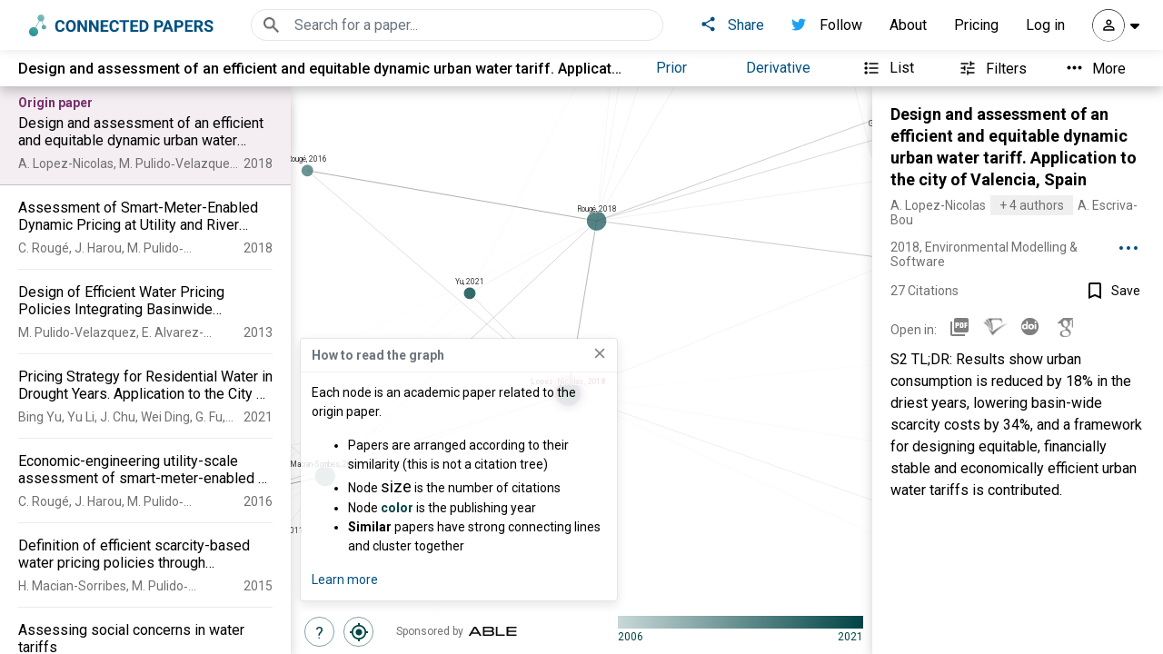

--- FILE ---
content_type: text/html; charset=utf-8
request_url: https://www.connectedpapers.com/api/redirect/doi/10.1016/j.envsoft.2017.12.018
body_size: 1255
content:
<!doctype html>
<html lang="en">
  <head>
    <meta charset="utf-8" />
    <meta http-equiv="X-UA-Compatible" content="IE=edge" />
    <meta name="viewport" content="width=device-width,initial-scale=1.0" />
    <meta
      name="title"
      content="Connected Papers | Find and explore academic papers"
    />
    <meta
      name="description"
      content="Connected Papers is a visual tool to help researchers and applied scientists find academic papers relevant to their field of work."
    />
    <meta
      property="og:image"
      content="https://www.connectedpapers.com/share-preview-img.png"
    />
    <meta
      property="og:title"
      content="Connected Papers | Find and explore academic papers"
    />
    <meta
      property="og:description"
      content="A unique, visual tool to help researchers and applied scientists find and explore papers relevant to their field of work."
    />
    <meta property="og:type" content="website" />
    <link rel="icon" href="/favicon.ico" />
    <link rel="preconnect" href="https://fonts.googleapis.com" />
    <link rel="preconnect" href="https://fonts.gstatic.com" crossorigin />
    <link
      href="https://fonts.googleapis.com/css2?family=Roboto:wght@100;300;400;500;700;900&display=swap"
      rel="stylesheet"
    />
    <!--    <link rel="preload" href="/backhpa-addr.json" as="fetch" crossorigin="anonymous">-->
    <!--    <link rel="preload" href="/config.json" as="fetch" crossorigin="anonymous">-->
    <!--    <link rel="preload" href="/rest-addr.json" as="fetch" crossorigin="anonymous">-->
    <!--    <link rel="preload" href="/adb2c-config.json" as="fetch" crossorigin="anonymous">-->
    <title>Connected Papers | Find and explore academic papers</title>

    <!-- Facebook Pixel Code
      <script>
        !function(f,b,e,v,n,t,s)
        {if(f.fbq)return;n=f.fbq=function(){n.callMethod?
        n.callMethod.apply(n,arguments):n.queue.push(arguments)};
        if(!f._fbq)f._fbq=n;n.push=n;n.loaded=!0;n.version='2.0';
        n.queue=[];t=b.createElement(e);t.async=!0;
        t.src=v;s=b.getElementsByTagName(e)[0];
        s.parentNode.insertBefore(t,s)}(window, document,'script',
        'https://connect.facebook.net/en_US/fbevents.js');
        fbq('init', '559937878730110');
        fbq('track', 'PageView');
      </script>
      <noscript><img height="1" width="1" style="display:none"
        src="https://www.facebook.com/tr?id=559937878730110&ev=PageView&noscript=1"
      /></noscript>
      <meta name="facebook-domain-verification" content="hql12alpsvdri95vavqwbml5b82p10" />
      End Facebook Pixel Code -->
    <script type="module" crossorigin src="/assets/index-Cuv4NTYQ.js"></script>
    <link rel="stylesheet" crossorigin href="/assets/index-CArc1q2Z.css">
  </head>
  <body>
    <noscript>
      <strong
        >We're sorry but Connected Papers doesn't work properly without
        JavaScript enabled. Please enable it to continue.</strong
      >
    </noscript>
    <div id="app"></div>
    <!-- built files will be auto injected -->
    <!-- LinkedIn Insight Tag Code
    <script type="text/javascript">
      _linkedin_partner_id = "3071858";
      window._linkedin_data_partner_ids = window._linkedin_data_partner_ids || [];
      window._linkedin_data_partner_ids.push(_linkedin_partner_id);
      </script><script type="text/javascript">
      (function(){var s = document.getElementsByTagName("script")[0];
      var b = document.createElement("script");
      b.type = "text/javascript";b.async = true;
      b.src = "https://snap.licdn.com/li.lms-analytics/insight.min.js";
      s.parentNode.insertBefore(b, s);})();
    </script>
    <noscript>
      <img height="1" width="1" style="display:none;" alt="" src="https://px.ads.linkedin.com/collect/?pid=3071858&fmt=gif" />
    </noscript>
     End of LinkedIn Insight Tag Code -->
  </body>
</html>


--- FILE ---
content_type: text/html; charset=utf-8
request_url: https://rest.prod.connectedpapers.com/graph_no_build/ae05a250881ec383a93d3e0d0914f8ad8d252813
body_size: 49666
content:
CPGR   �  x��}�o�F��BȞ�[�oV��c+�sqⵜ�fF����t75�n)�a��{���٤ܔ��n��ĖH�׫�~���|�-s[}�M��26��8I��Xf9�qk�W�ɓ�
��.r��鯜E_e���P��x̉��������~���+�WR�|��᙭�X��2����?Y�6�W�yu^bZ'"���^z��^�E^��@c�Ů͇��˔J�9���^~~mvk[Eo����ql��yMh�1�{��e�ٕ���x�h�H*�;qQe���,��W�w�b�v�|a��j�m���U���}T��'�]�������?�ޤk����"����3{���fW�V����ͺ�̾(�Ѿ���6ʊ�=~�/fm�Ya΢�Sl����,`��۪���eu�?��nE����?���,�s������_��Ů��ͺy
Wx��~ݭ��\��7�7��ⰵ����vi���W��5�sá�B5�����p�n��	}M��i�	�`��f����%QKǍwk����)���^۫�_��r��3;�����nk�?�3
/-��K����_���?Jb���ks�.$P�Z.�WyY���<�mi��|p	����.a�񹛍���獹z��BUB$�@E�c����u���k�����}�{6��۟^�ka:�y�w�^��#�z���/~yy�t�;������*�_n��Y���o���E�^�HX_���a���꺼�
�S67�B�*�����<J�#�|[G�����>B��΢uygwx�������mTef�(;++ ^g��3����������]��;��7w�,Z[��a���*��-��~�^��V������H��Xni}����XO�?��y���:\����Mw&�ˋ�-<uݘ�{9�k����{��W�k��
~��+�ë����H_)\A��q�K���__��&�����5���Rwww��n�Ϋʮ������ܝ����mW���Tw��l��RJ��T̈��ІO1Fi��G%�� ܡ��tr�����c�I�R,)��@�����gcKD�cB@N
��;lR�{_�޷�_�'��IjW��iNi.�1Mr��b�dk���8��>�B�O2�?8eBI��o�ѷ ���2Z��"t;~(W��}��۽������}�+5�E�Z�|�wW�����n����	$��a�Y�,܈�:ʋ�����	�������Zw�N��A�4�rL��(��.E�ю���rP.(��?./������W��A��zZ�Z�X�$k��{k ئgБl5�����׮l���6����4���� @0w�,��2h|m�|u|�X���.30U$�ȴȯ����s�Sb)�� �A�A4��"�����II����"s��H��KP3����V��11ϑX�z��Z3�T�(I/�	'D$D[Er�+���"3+��P�)�H&a0+@�㊘H�5�҄ƩI47p�R"�j�9�f�,%^Δ�	��x[��.��ˬ�P�� -x�7]C��LL�8�ןf&�E$�I&�f+� s�	�*5i�ki�NEGĝ�J_�Q�a�	!S2��  r3ї[����H2ze�r�.^��b�m��aW�ꋽ���gkf��i]n�ʁ|�6[���;Pc����p/^�@{p��9���=����o�Fo��.A#���~���/��p��@1��8��iO8R2*?Aū��o�eVn�)ܐ�E|N�9;'��sx��o���u��I��X_˼�s5i��U����X�@����ғ1�_�J�E�ݤ�� ĨNN����%�Vf���lg��j��r�	D	�A�h��:�@lB� "��۞�  �|$���h��b����ʑݟ����`�xX�[[�v�G�G�e�
�[�H�ݝE�塲 9r�w7��熏�k��Y��E(�@�M�X鵱�}xWH�k���!���`kA�ڠ(���^]���:Z�,��`%�L�,�~�
�7����y	,���Tl�����v&�0~��
$1r����m���Y�'����x���6:���A��;��~W^٭E�h!��WG�]���0���}|��Q���ڵ���נ�"���}�}������׵���{u���.Kx�	���Yx�m�)�x�E�t8����f�8�fbN����#����v��e}�0�Z	�Eu�����%�m�>��f;�Z�Ut��γ�b�Z�>C� 3�4�=�u{�g~&��+i�8�3Ng�]`�u8�o���촾�+7�Eb/��)\ξ��_�Yu���f��uS���z[�(,i}���V��4�{��n w�XK'��馥���u��;���q�<�? 3I��qa�ad4s _��ؾ��;ҧ��o����+�n���/a���GgX�� N���O
df�������实[x��� ��nn�� y�m�7����ȋ1��$#1��`�R(���$�JYzS��@��3�i�g	�!@�L�\�l�;�V��5K$Ml.a�y��D.�m��U��SK%�u�4���ad�K% d�\p�%T��/@�X2M����jIn
�c&&Ճ��i���4^Y@�
�'a<��t��&�:� t�X��r����0�5u�����[���y�K����=��C�S1@�v&�d�9z~=� t)ዽ��"z����ؠI�����p���������kt�F?��w�N<�������|����K��s�4�{�d�X�l� �(>�©���huP�z ��[r��5 �S��o�]#��4��P#`�9A� 9�4��
��5��E`��G��w ����_��U�O�5P��� �����.}A���'v!sn�1���>	q��@����)�=�pG܀'L�Fڭѿ��(�Z= �A��3�Ε��U����sW��!��;���� ����+\B-O7�w�^��˻Ex�l��v�
����T'N�
������65��(��o��חo�=T��x�Q+'%:������������!�AH�a��^dhT7�&�R0�M��#����n=[	Pb�.�?�خ�*7z�C�7;Y�!��T�@Nw�JP6�?�S?pv��ԃ�}��'ucU8Lݒ��@L@=��Vo�%�����u�Z�f�|=.怟v��Z#|���	l��=�	=:���Σ��W�;nWOa�Zk������r� F�N�x�û�.��$�'A/u>?@�%*?�x�ԙt�%Y �A]m6�a}Ǟٛ}�Ǵ������˽�w:��^�.{�V��HPk�Q��8������1��>ُ�8���1�ݽQr����pd�׶<t���������U:�Tx�ڗ77�O�F�dbnn�������; ����zn��b�� ��A���T��DL�!:��;����X��ޠ�~����wD���a���"��z�j�;sS��ծ���ޔ7�u�2�M�a���8��/����<��X����BG"��s�f��թ���	O{�pW��#*#Zͤ�Ϲ�lBz��s��U��B�T� �h�j&t)+@���f�fB�	z���:��L�3��8�Ҙ�&�<�t��D�D�^g��b�r�5���J_3!B�D�XO;���1�ο[F���5ܹr�v`h����Wf�F��F�Ƙ�%��G1ۀ��A����xS�ƃ�6�L|{�	�jD^��F�_5�&q� ]G��ԔHy��5F=�%I������kh�u�������PwHO���}������#� �8�hI�ܓ	̭���]/F���;�[�����|_�k����� )9��� OJC)r�AB�3.ߙ�.������(p��H���]��읉�1�W(s �^cr�(qvަ�Ndf����w�8^�|�A]����!����"�C�5�ˍ)\������W���ם��i�f;��X	
$o��h]�
�����Tط���kE%�;O��_�{|�nn��A�x��IS����
Z�~�L�<>�H"��U. 9�l`�?6����R@)G�F1�*�Buc3�J��xS`���`��@��Uغ�벱n"��x��>w,��[d�0�� ��Yf�
�h�f炀����}���x<Lk&�N�S�w��=�O#��oy �?��: g:�1�{�V�nزD��$!p��������jL��,�_ݪ���u�8j�n��u.P��U5�ǰ���C�]���9�[�T�d�\\��)��<�_���~�4
?X;�.��P��u�yܖ�G��gp�LD�����\`�$�	�U@��T�`8}D:y��I/�{*V��P�t�� k��H��	�P |Z��	�.&	��~$>"�֬ ]�v��g��J��I��4]�<��*�]�t�+C�S%1��$-�}��d�Pޗ�xNbM��gkS�?Dπ�v ��8K���2�܉��N]��B����p$�^}��n`�h��$�z�<�j��Z�� ���E"���cu^!�Ҁ0���Y���J�G���L��S�� ���'`,���0֜;1��'0DՅ���3�6�)	�	�R7Q�Mj�}Y�\J��f�t�S�aԃ�B2�\�D�.Vb���X��hX7���C'���hY��I��1̜r��LJ5ѱ�Xe��$�:�N~e���Dű��<�SR�g�=I2t�=��;��5t�ű�4���@)6ׇ��z�V��藮����r����ѯ>:��[���E����b�!̷� �جm?�[�ipH-�)����nk��G�9at��s�\�!7���ɳ��OX��������|/=} ��.�D����������&ӄ�7��:�`�4r��g]���i�Ƹ<cM���q���я�v!�� i��~N0Wz�v{K��T� �]��Q����Au��E����N���O.=��YP���:��.\���8�냁Ъ�}�C���k�����n��*��M�٫����5��7�^�tV��j�-�������E�:�����e�Uۏ��;��r<����L�g�����N�j��W��������)�6�7h&p�hP���8ߘO	��sB±��;�q��hu��Ա�!���z�~D�_e�,�M�ab���*l�k+�#�M.���D����Q��2�M�dd��8�o��1���>�Jp�:�#7�h�E$�~Zoo�03t��0�m�:M.;XL����k�§< u=y�݋�~���K�g�2<�3��HQM5�%5&�R9���XH��2N^�(�$����WD��- ���p.: 4!�� 8�q��t1A��)T�rjW�M�L�!���� �U�l�d�G�J*頺�_j���dr?#	��%��-�HPG�N`_��I��a��`�T��������Gy5�2&�@2��"��i�8��4'�u�i_��mV�5Z�2�B�";T���[�}�n�s���'Dc��Z8��Q���!�mϢ/���ѥ�aj�izD�:Aplr������������s�k%$����}�EsӃ��|O�_(����t{4�z��	�F�|{�ZlT�����p�Yg��FX��o�#> �6�N�q�n�|��&�Ф������:Q
A��yD-�]d����۔���`��p^S�}l����YAVޡ�6�����ت��x�U���^xߖ����9sȚ(��K���:��v���c�e�QP5j�?J˼�	>���H7U����Ժ��M��)�-�֮���gQ^�m= �b���
��Ꝣ��;�P�mZ��ôE�p�	#�1<_sAd0<l���b`�d�����`Jgz5�MA��wUl�.��9?�{Ȓ�}<���j���Ft�ńP��lmk�ZM��������U��S;������ut�xq�Pf}�������m�U��w>��������P��nx=Q��ZF���Z̑`���u^�3�o討�Gũ:�z��1 �Q6&���ZW��G���Xr`0�=˳�%�ǆ~j�Nu�q��XG����6�u�i�lBF��Т5|�W
})��|����N����6��"�eax�jØ* �.������w�e�:�md����}�o��=����#�_gM_k�O��ع���֧���2�k}���EMM�Pg?��U��[���}��N]�O#����!�;��o����ܗ��/�˥��&D���cc'��	�� �Ĉ�����.l�g+t��\���1�E��apz"�������KM�F� }�0b�;�|Ʉ֌�3�H\��K�h�(%A�I����9�u�2Z]d��{�W<t:��,�B¢�{/_��_�7��x�ѧ@c��L����s�Ā�X�[�b�w�1��3��*9�7����<Ǌ9}���bh�]#��z]�������7��>,��%�> ���?�{��a'):�ͨ=����-�>�P�߽ؑY��p��A��*Y��R�1��|_eK���y4:T3�҄�"�ǖ�Y��XS!al�	=���'!ײi��,���������ĵ5.R�k��]�%Dnm��4q�A�ѹ5�
x�ㆆ�ɫ7�<�͗>h s!`p���U'���`w=�u$l��L��~��5~��W�P�0 *�	8�z\����˭K6��"�ӆ�	���8�|O�tM���ۻ�n�t�����M�E��~����]����X��Y��h��&pۛ�ۮ���>O �ko�k�'o�w��)��lQ|��:����I����lВAp.�����I@�o�8<ZC���>s�u���s ���):hlu�Z�y���!��E�[}kj����@i6?x��6����eL4����a`���X��p�L8]��/L@±��/�a�X��;Ib�  �h���K�9�3��ct)(aTi�	�c���J"$� e�Vj�ˌ%�f¦�$���Me��|�+}�G���b��,ӒPXI?Xk�h��F/vf����Q_��ԗ�Y�u���E���u��]}��<�J<Z��n��*�������߿�9:+�t
ʄ�f��������_tl�sH�y�	�!�菉��3��8)�P�δ��ϝd#$����d���'�2��9�p�%6'��+�����c��,���`	��Xq��C5_JA�<A�Þs��,kM$���d�#$/�3����:X�Δ�1�B�k��,���ÑN~e��j|BO��B�� ��ǚ~w@g�+��2�!� ��ćo�g]����T>=�c>)��8�_����[>�m#��"ǱV�e�;�`ҋ^�όkY:�H<���ZV�0���_+W�_8�F����"ݑ�P2��ԧ��9s��a:��	�*&�n�k��>��z�tG-k��U��&7?!l	�/�� ����'�������|��ٔ��lFS�����JME�c����Ʃ�xv��������`�S9Y����θ��o��}��΀��$�&\�Miϗћ��{��p��zc&�� Ī�[�3�{i���ՠ�T
*��5����GW�_|o�O}����E�Cu��X�{W%�V�H�S����7�N�p>j��ބ���̕��2�
9��$OU(�%��E�7��ou9�ȸ]kWM�_�VE�<棳.̈�j
2�a��w={C�#	ﭫ���d=�S8���YT�L���������o�>��y���a��G���)�]�^Va�"��8?.�k�{	}��n_���2w���+m�N��4�Ԟ��~_�ۺ�7΂�͑~���%g�ry�pK�M���m�������P��N��m'�,�`�Bh�����c]}�����5f���Z�N{Rp�ם����A�3��p��r�{�\0ۮ�lЉ�����x{պ�mN�V��wmVvJ��wB�$�����*���3�ä����n�.0-1��]�/��k�a�Dp�rg]2l�Y!e�Z�wޤ.{ɦ.R���$�M
o�an�$7|�Y�Wf\F�-��8��P�?Cץ_}08m;n����Յ��8ou#_�m�ꀹ��Ed�޸�[�c͡6���r���dp)}[�:%�%��(`�.�&47pCͶo��h�њ�a�_,TL��5)h��3\�+�2=I�ƒ��i
rc%hfS"�,� �tjh�q���@��:u���a1�5P�j2Y
*]� X��b�$A�
I�	���I�3���U�R��+#W�U��<�Bc%=�XcRj�W�2u'���j��1g�͖4�U _=�u	7��pSw�
t��5�[Ξ��m�+�U���8N�t?"��2z��>��>��k�i@�Q>��~���Fs� u�pu�ɰ	�B&jPq��wW�a��㰤?���=��r7m�)\�Z���V>�qbe��o�ߕgX����(CzOQq�����v_B/�����k�ѥOa��M������H�%�?v�q���X��%0��q��޹����`ڌ��2{ph5Ҟg�E��ɧ��s�6&-� ��%dA<���Y������Xa��7Oއ�B����j>VBJ��`Q�X�2��h�HbV�"�1�E���M�	��ގ`�um DJ)|��@86��<��?�+�'�����q��]Y�����$�X|���k'��Iڣ�Q���O�M�D�KLY�`��v���)�\����s�[����`�@����)>| �>̊��]L�/^!�^\���y�"i֖@�ޘ�Ax7�8�uJ�}JL���Ɯ��*R��藯i��/_S}sTr�q>&c�}F�i�C�C��@`��V͎�\�Ӣ��d� ��KYd\�c���5"-�,2ɰ�T=�*��TxC0t�7������0oC�%&W����j*�����tbn�<u\IQG.[o����M�e��t���p��9;<V�t(�QG�F]JO�<�.�$7��$�������=�lIA+�
��j%�'Kz��K�	����02[��d;�W�+��җ%B����1���ͤ̒U���ɯ���(����"@!3�ߙ#������( �e����{WW��u[��r��!��M��Ck�s�h��O a��wlt�a㿠-����g�(Δ!���hmjT��N�B8qj~�0>t�%ؤK-8r_��w��c7�Y���[��ó�W���'�p̺"#�N��a/��(Ks�6�!�.���D�^��'�nT���PZ
L>���"QK
p*�P�w&�c�H,tn>l#pol\��
�t�'֚�h��tMnV��~'�_ǐ��iF�w��-��C>���T�~Ӆ��&rz����>��oM��W`���<���ke�A'��P��T��̨���{3����0%�7:LHr�+sH���p�>�b�}�@�=ҥJ@��oWj���AgԶ�Y=��ɂ��<�j���̇ ��b��-Pn�ֈ\����XFW�������Qgu��ś��'�_?�M���b������6.s�����W,���p�� �\HmXz��e~�T�h+O�W��*�r����4������¤a��_GOZ�c�|�?����[礪�Ϯ�����Yd���w�:��:T����I?��S)�>M.�}pֻ�:;s�WtTb�7������{�.�O�z�u]ڛ�������ǝ
-����,�>�{S����0�:���6�E�����9z�������\��������l�Š*��V��A���~�J������6&�gmVC�}Dg��r�w�0�g熃R�8iW�sY�z��W�(sn��6�+�.���{�k[i�Q4�[�\m�Ț\2�� eb�v��� %W[_$��/�.I�׭�a����t]�^i�T��~h<��HlS��`xA�j|�v��b��!�9���ާ���M�n��Ju4}���[bZk��z��d�@�w�4\C2��g5W�� �o˻�ͯ�8u]�B�K���C�M��p�G��Kq^*�<`�S�)l�O���<"t����'�����g��1Q��O�=��1��O���.n�}(5D��S�y9��8Q �b�wq)���1�P�#Hb���Z�O�Z5@{��$F�B�e"c�@Ѐ����K�ؔe�(jCk��'F�\$R���׫^g�_�-�XR1ݶA������g���+���K��)��:H^���F��
����/Kt��6C�Ov:����/�B:���A'�c�9ӊ�4�{���5��������l��<��(Hs�k�O]�`F��/R�XȯӅ����x��gj���g!���ρ�����w��?QR����OwK�d��4�|�r�N�o��o����g�sl����&5��N#}.��s�a�h�hD(\�rw_�9�aR/���Q�k���6��S��(���M!�_���\������&T�_z�B�8��ͦQYw�b��O�v=�2 W�H�λn�!��k���h�c��y5�4�L��o�~��ST���g��3��Bt, �5����^��;�݋�z��������ˆFmͥ�^M����լ���{Wv�մv�H�W��E�v�`]9e�2����b�"����%�Q��W�s���|@s�2k�S
�R߭��v��@��e�������&v������
�n2�ta}�t:�?;Y�Q��]h;�46v��鮰�M�;K�Օ�t��;s�Wx 6Í�o��4Z�FƉH�س���pO���# �q����ȱLCl��9�k,k�5h��M$U\1@�	��+��4��S�ֵ��c,AҶ�e��0q��V�ĆӜJ����2sN~��n�TT��e�y9N�V�a	��w_�l�-����`��J��y�_�}��v��>
�LV��W��y��9�G���f{�0V�⛺Tu8�Y7H<x�Wg���������-�Wz@б�͋+ k2�t�CuX��p�]�h�r���~	��PQ��\�	v�ˬ}|	��E����!҄�_ 5��>\���__���'̚��S��.= 2�bX��4�g"��f����@�P�!?�.�eԛU^t�n��� _躃Br�F��S
h �M/���m��"Cn[���)3�\\��@�up�mv�-��n�r��8C����x���ˋq(��r_��Ҹ�}��"W{ָ���V��z�ǶP{�<��rk��%�����/�|��ivNs �s\c D&ڼ�k�E& H��b$�B��?<�̗�~�F�'�,�(G��ë:P�/1D���p�%��})��'������*�ޫ�'$Q�Z-�l`��wU�6�����=�.�:W�]�aob_;�-'���j!M�p_��tX�+m6�;,��MZ�����Br�FEǝ��ؾx��O���(��m���Ph  �XϳNu�:S3�������Kb1{$/g]֑�)6 ��11Ss&7&�i+&�ű���˚�������?�dSN�X La9V�+�ĕ�4h�(�$�<��1ר�����l��s�<��Ԉ<�`�l�un�t��#]���0x���N~���>���h+���쇖���!o�D�p����Z�����U�l���Y�����!�H��uM��7p����p�����w:�< �Z��s��+�ܝߚ��ͽ��v	͔Oru��$I����a��^����c,p�����IMI2OXt�:�B�#'�k�	�t+LD\�| +f���슩�Z���LnԔ�p�0Jy�yuZNj�p
 ]ИS�O%/��QM&3�:�Y��I��'"�5@�=�	C�M8(_��"�5��pa�X��2�2)In���+BWF���W��p9���.A��O��>1<��Nx��y�Ϩ�1j�*(�������O��]�"!���m����'b_�v�/�!��]�݆N��ڙ���1��|�YW?�ˇ2�N�'����}jA50pq+��� ߖ83JfW|��0η3j��q��Ù��(�wֵ9��*�b����0_��b��,�dm�+�Oԓa���Ja����yZ����f��l��ưlB�;������D�!�)����G�VA=���i&Q���g]_��f�.~�v���|a�
\�U��������r]���䠪o�U�涾i����˛N�c߰�.��Y�[��{�L^n������?�[߹�U�A�dfn�Ü���9�|�٦�=�N
��g���_xw�u���ڬ�	��}�kL�ʱ����0z�tmwz�����hJ��m�u�u^��m[lW�������:CK���ߩ6�W����4�H�ӽ
��>0T�-���P�%��j���{7�߄Q�1b�g���z���ul2�����w�֡T��V��u=�К�
C��.���wn�=�M,���:���.�N`4�#��6����&������Ы�E�C߯��ݧv��Gϸ���"�WuS.�1�#�}Zl�����#�q�w�=�ٖ�9,u�0%6�X�$�?w�/%z�G�DY,�����`t�\&h�H( � 7F�2�԰��kM�ѝ�L�T�(��,8��i;�pZi��3�&O~e &%F8(:Y����X�/�zS��0����7��o�������w���7ѥ}���K����7o���^��կ�"+^?��{�zb�N�Y촣m��V�+Ph�`�����h�a�I)��hjD'� Zt�w�D�T��RbY)27��� �|nPl��Ç���3�j#�ilט��6i	�3e�5�����D�������c���։Ng�{7!���~,�7�m�+��@���Ό��T(��hp�*ZW������٤f}��#Lp����a��b��f�������;L>�pv�Ň��$����i=���������/��X\<���vQ���3ؚ�W������<����_\}&J�⻋oq�qx.;��M7ʢ�0�0�����v�+���i��M��U
�t��ܺ]��Y=����'c��ݠ�I������gt���m�zp<{�����ꂐm󎶝9L�M���.������_�3�J�i�)��'���U��!�ⳍ���>z��lHg���̬����Uu�:�#�x�iU,�
tp���P���Ss�,�١�*�[�]e�ڛ�Vכ��B�3'`l��ة��r1�u��}�C��]��f�N�vH�Y(;z�P�`�ū��6�m���	�S����C� �B�K�6�r��þ^F?�[�0��SsQ�7v����2���j0�"=�
�&E���G����÷9|z,��k&Ѡ��ҟ��)cy�JF
RbO�D�n�q-����Y�zL�v���3�y)��#��3G���N�Όu�B$\�I��GY���@�����G ������LtA:|Xk �AJ�٭Kk�q(���r٪e�1�o�GK��ԩﳠ��z3ݦ����=-(�4�D��w��KF�>�2�@+Ю����{��֍�����R�xL�#I"s��H��T��a�ǯB#�~��Y��\ڥ���>���ʤy�������� 5�H<sM������{��zp�.�=���X�l^;T�Zc6̐)ص�J(��=��m��e�8>����r��Jֹ��[�˕0��t���v�X���N��+��ѩ���`�µu��(�M�ov���?���Ik����Fw[i7��x^��~+�މ��!��r���,��m��& �x`[�͓�W�Q=m.��80<�dMUm�c�5������Y�����"�2ZՊM�?ý�y�|��?k�3������M�x쀖j�V���Z��Iߎ�7�tg�W�?%���j����2}�a0�VekV;�zxk����A���;Wa`���w9Z��؁�֥���fSu�V.i>�V}\�?׾�@��F�����Y�M{�8�5vB�q�=�Ns=p��(�1���N��>��n'"T��s+sk�BA4J.J��7KxD���>�2Pp%b��d�$|
x�8a1�\bS ����{�t�ѥZ
��$� ��K:=�XFx"l'�%� ]���Q ��Ɛ��ǀ�5���&d)�j���`Y.sQS�Ԋ(�����W����Z'���9�`\:�.l���X��^��j����AM��CwZ�j�$������xF�'d��0��p]w�Ɛe���A���� I������o���p����]�{�P�(J��asZ���ఓ��붿} E����sx��u��r<x�������K!�Y�mNq�A��c��m���2����dO��C�	�1�D�)��O^�1��K�4e�!ä��Sl�A1�AmS�jX$1Z�IjD0ɯ�&�FZ�r��3���d��h��?�\&��n$�ɯ�5���E<x"�g?������% �"����
k�aރ���It��_X�WE�X�i �v��<�w�nGS�K�U��
2mB���|F�	��R����2�F΀����!��:'�S`G/�\ C��,�''�6Ʌ�,|�:��3ꩍ����nl�� �H�������o����LfZ)zo��~z�~�3O��dN �aVICs����5u�|-��f�ü��y�Y���`B��P�����
��W���Ń#��z�I���!��E�(�5���A���J:��U��HG���T#��MI:9��|W��޽��N�~��/�3N���3���p��Z%��0�}cuba�]vM`u[�a�2��bSC�"Z���E��Āy�(�o���/>�+�9�55#���DWת�����#�^-�a�SK���}��K�D���z��6ٛ�d�u{ﶸC�b�=W��ӛ�2߱dJ\-h����l1k�p+u�/����0k�h�\�Sv��$�+b���?p�Θ�w�o���9� �����7��7�����'.��k9���ۢ5�p��\�{�2e�۫b,Qh���?4��X��u�o7����YQ9C�l���4���<NH&!�3U���$@^��N�=y�cF�B�c4#P)y��B&K �B��B%g�(�1�+���L~u֦J)�c+n ���I&WT[J�N� �k%�ɯ'�2�h	��'=Z�\ǜUe�8���v�J�$��[w�A�_/ ��	��'����>�ސ|L�}\)���ݤL��� 6Z;���G5(bu^��"��d�a҄+������A����V�����J.b����Y?ⷚ�5�X��h�s�6Z^ �B9�R�9�R�)���B,��h���鎩�Z�2S*�����c��
�Q#��{-���F�Pq,<0�]=N��$N�U&�b���4Mx�m�S�Z�4��[���W�lP�нd���HM����'��=^�r��������*��O8�Yg��u����ms����&'h�g/��p9K�����|p�/_�x��o�Q��} ��Q��1�\�(���*ZD��c�N�
!߽��6�
>��\2��v��罷z��x�n3�p�����ͷ���R�'�K�<�}]��0�U�U�Z�J
V}�#V?��߯\�V��B8�/����"_m.O9ruì\��-|3��ͺ���|'_���~��[F(�� �v�|��a��R�5*�u�����n���cf�綆������U_�����ds�E�5��ګ���(P�l�_e�|hB)��g6����VU��X==�^~�:�
�62��U�]���(���.�7^`���}agS�_=ퟘY_a���M��]��Ĝ��j|h��ݖp2.��%^=��%�u�u7���Y��&���)c���h��C��'�/���r>s�mlg��V�H ��N@�7<�Ǹ8T��]*G��,)6��~O��,zW,=kLs����|��T�^��`�pq'�s�h�^j2n����ֲ��u)U�Ѕq
��;�b�sC3�����H��ڷW�.L�A���f�u��������MmmDt�\!��j��6̶H�.c	��hl�m�ϝ>5'�䥌�DaɲXS.)�@��H,�F�D��B2"�A,"QR�-�a�g2#�d�Z��ih$u����%4=�۩��:E��L|>�h�����s{�
����N{��MH<y0���A��7�E� �U�3���ڮ�=���>k��Gн��c�F8��Y���uƾ6�6�k/��z���
�v"w��?�������?�K��G��e۫���?^ܺ�?���?�]o��y��༅VctT�����%������.�<��3�Ű>(�����5���G4��)p�$>V$f�cEbJ��Ub�Lm��H���P\��ɳ�,2�R+���e��+HJPC°'�W$�R3E�(6%[�O���P�����L
���4ư���S�A�V)�Ȗ�_��.0?e�NctI �'V<�PU�޻t�����Ы��\�W}����3��ϭr�y�v�����ܬ���خ�������
�꒯�������Yd�������٫�sW��˥�u�c�#?{��#�Ts�|�Nu�ꚚѿD���ށ.0"9�KK���?�*��e��J������?�����.�Ӳ�tSJ�4��ht���ֲnnҋoz��
s��������w���o�${h������ǃP.߾�0�|g�����o���f�t�k��-���~zN�X[����w*;ȩ&��
!���RM̮rM�n����6��9v���|�Ue��Y���q:�إ�����O�ښ�1lMFY{)��8�����j|�l�
�LĶ������_��o�0t$+i��=��~dl�i�7�|I"������,VD\��� 0�Sj{��D��V�F3��4�;yq���	��)�Kwjn�L ��4yͅrXK�%>�+fD� �"Fi(���(�Ae�`���T�:)p�.�:���A�A�}��t�k�M�#4����pЃ.pK,+���s���5]0>��0����;�٫��S�OiL�_X4��|>F��١���}�5�Z��]�[�G���9k��������x��5��?�Ej&Y�F?>�����_؈�9�xp�Sxg�����qn������-0�bA�zwϹ�ǢXL��O׫��m<�B&J�
�)s-�FE�$R�����Aq����}�ns�eU��YXe�R�/�RK�.�B4��ysJR��o�[�/��<c
������+�05�'Iڑ'�2��I8&5%)�� 5�Y�>�{��&z�ޙY�8�:��݊?�~Jė(�pJ��W�n�QR�\p>�#}�w�⏱��?�?��=�{���l]�)����1,_�$�͡�P����ð�G%�͘�h(O�J�DҩD` >\)���p�Gw3���,�Yl��L�"�9��i<+1�b�l9yi���Ü���g <p�`�]�P�:f�<��
��A�x0p�p�J�
&@r�FXoI��^�<3������x�+C�%�1U����M�G���2���`|z�,3�E�1�	2Z�&�ĳ�M��e~�,@9�Q����~p� k�!����͑��_�k��JM|�E_�ø��Pg��\W�⏛50�=��]d�.�*Gz����G���E�=m���;0>y�yk���(��$"� ��ۨ��J-*���F�P���0�fd��z�(,���O'n$Ѓ��~�i�!�#���L���������&�q�"Ȋ��y� ��<�1F�\�b�B��G�Ho@�>O�ά
�YP�:��:H��	��p�m�:}�Mn<���j>X�S��3���	ޛŷF*~O�^�a��n׻��a�𞳻c�[`F���Dk1%�9���Fg_����95GN^ڨ�fB��E	�O:�7
d�������b *� �8�X�k���Y2�sP��db�S{�R-d��m�w��ɯ��7Z%��~�$�#�хx�=��2�hS�Ǒ��M��C�����I\��!m�(���	� X���hTWc2Ǣ���=�����{Q��y��~�Y��p�}��jYl��C��MBUB�ɹ�T��:�"rj�]��3�,(S
[��ҥУ�%�E�-� R��ѹ)w)�~�Əp�&&[#�vz��.-�Pe��f_� ��Z�zn����I��u�"�"��Pd��eV+��r�y��](�㓖]ݸ� ު�6�"0צ�\=�:����s;ɾ�i��w����澲Y�Qg}j؃ԅo,f/_�n�@maCo�{,�����9�0(o��OG)g�)��X��,N=�l@�tuJ��}z��V>?��Ss�~L�8��TZ�HMɦLŚaJ��z,��M!sL�'�mMј��QS� m�M1����ZO�)C�����t��m�N��qNŕ�2�d�X���r���-�!̈́�4����['�203��]<���I�ac ���]��#�~v� ���W!Q��^��}�)]Hz[�k�����oK^��N6S'ǣ�>Svuj���e� ���\+�]�����c��[�q.(J.�{zZ��(�C4R��"��L�=m���I$��̉���5H���k%�	��k?b�>n81�R�4�H&��E���m,�ۥ�B0���	:Ճ��Ku\<y٣L_�ίa,��'�	!*�s,�a��I�.�S8p+>�tE3��$Vp2�b=:��Q�EKskK�D�d�+�v�+g�H�H�Lvo�:exi�#�SY@$�aj���O|����zȍ� �F�2�0'���L_l-�>���2�hd[�M�����pv��|o�e�Jl��ZfÌ���ٶ�֔�;x?&�SЗ�q�"����|�᜹�Be,�@��ZI��%�կ ��a��X�?�l��K;f�j��2cT ���I��c��L*B�k`?:�2�������h-Ϝ�P�kv�?�1��R�fT2���톝r]7PW�n �s�'=����,�`>�E�����b�w��	?����8̡�~�X����W����7^�x��:er��c�K��J�`K�`<��m�l.ܤ�2\�7�����|�ɹ6���N1^ڶ�T����
�i�<����Z���m�x�9we�\+_�/��0�}X�!t��?�;54�"}ץ`��2��r���p]�X3�E�c9�N�����\��ϓ�����,^<%9eWĒ�8B�?>�Y�f��AI���M���$���RHiN��B�'/m��Th��J���$o�%,��A�X4 �dK4bȬb]�`�����bJ��_�b�[�T�Ʉ����hN~e�*�F>i��q"���8/�ѳ*;�wFP5T�-wEU��61�b)�E�8�~N����i_���﷌��b�]�H����/��8TvW�ǉ*\_ ��Y(��pJ;-z-e��|e��8N�s�����Q�I�����"�X�"�C�%���}h
��m�b��(|���m�5�j���S�E�˳o/߾y��mt�Ͱ��U�d�d�N%�~��^m�
4�����>��J�;�/�ֽ}t*4�r���ʛ����uy"p�Ўү���᧳k�!gэK�i���Ќ�.a��a���p=�;�k�=ts}����t�}���S=�N��8[�x����W�����O��O�O]�Z�9�����Z�����P�� �ܱ�%��f6|��w<�Ԯ-lB5kW�9��EY߶��,��P&!Z_��i�d3��u����F��d'8d�?�'�=��@u�d���|��e���Z�&Z������8���}h�%��W��nl��q5�nE�4-?����g6&ABgߕ)j�m;���=����3�i���k���XL�v�3��k5����b�`iV�nsyɗKuĠ�	�t��dI%h�1�g�p�,� d���s���Rh�����ڜ�����ғ_`&L���t����n���|�*��f��'U��\�V},��~y1e��AH���`��g]�C����&�O^�צ-0�q�! �w�B�7W��`��"ˬ*�#C�$�T�V#�x�8��̯��¦���a���k����r�bM�h��K�#{��
�<�|~���,���L���� �K\�f<?��C�]���y4@�����y�؎0�:�1�8o�m�ճ�纑7�VL�
���_b�7�\�Z��蚰/y��
W�c��̰�Y�bP�0,SXn6�[�# tv	ۆ�z���4C!OZ-��%ٜ댈5���=��j��}ҋQs�S�#�N�ﱴ�ô�T��,����PK���
;oS�d�%�*)����^�\d:O�*����Jg�*͹Z�:!D���d�:���W�
vS�Ĺ\>l�r�����ۜ�,&4�H��=a�su0(9��}�~��鰫J�G���'���ݚ�WEj��@+x�c���{ע�#!�Y�e�j� V�cys}s��Y�Q�</�������<�	�l1:G�d����}(�8g��f�(~Z�6A��V+4F�����R�����| (fݤ��C9�iv�6Ir�����@��Yo�v�P9C}zW�E�%RG�n�OÇZe�'Ow��]��}��ҼA
41��+2{�6���B�^_�b�:l�0$�V���;��m�{��B��6��7Mrm�Q��&&/��W͖��}��n;�E{HSֹ���ͅn{u�gf�vh�p{�K9�R؀ڟ�]k7���m{����M��w�
������`�v�G���)��|v�1x���qg,؏��bt]w�;�n���l���H���߈�:e���mB���|��_-�w���� �ܝ��W`��^����&g]ҭ뺇�i&�|�B�^'��(g{���`����b>��>'&�䥌�� |��"nc�[�#�� �Sè��X
�F�.��:� &cJd$��d4��*����ae@,.�(" t�+} ۊ�V�3��`|�P�>��c��W�2�]Y���L4�0�cP�z�!�(Íb]n���0?�xg�����
T?�7���g�q�a�����z� Cn��ڿ���b�u��
��զ�g����Q�.�l���8�#2,����/P�P8+�p
�����{�E�;�aճ��1��jbE�=����.e�tJ$"�s۽�Z�e��"�6��A<��uq�8��yv
�Ⱥbwl�v��	�*���hk;ܚ�}+�����Tc�D�`փ9�[[��ѳ��1���U�*���n+��˽����DGֽļ�������"�!
0Ѣ-���I�JoM��Vx�����5���ku`�k��q bo�C��Za�壛�GT/�ߵ9`,J�[݂��@��X�;���vz֯,q�X��G`.ԛ��(���`���B�i�W:�"���5꾖a�;��C�����bZ��&���`}��m4�Ʃ���U���ӵ)i�<�E��������ug�������#��[�;׫ظ~@���C��E�BGq���pM\��nM� ���AT���* �-�CT9�7�7{�w���y�<������% �0\X]�ӟ��]b�~;l�R��i@k��n����TE��\qK*�9v"�u[��O3/7O}��BD���Nt#o���`��j�<
�=t��	R��G'z踏n�;tS �¥�D��NuTke�s'TC�!0�?a���݃�*��Y��_�۵�:�cq�����U��������!���d�5��q�l����~E�zb��seF1T����}�Up��n`"⯗�_��̝X��k�f��)~��,��cu�vZ��&t�z���}mxh��2��7��%�ui�e��-��\�?�i���[Yӝc~�¸ u;bwhǹݔp�"Ɲ�����w�n61�j�]hk��G��B����A�-h�	>rF�v�+�����`�8�����	g����3PȈ�� (cQZ�S\L������K9V%,�*.���H���TXڌ�ae0���$"��
H~�j"�O2�W)��	�,�dfl*��R�e�`�u��W��r؄X��q�'4����3�Wv=�\��jL1����F�t���E�\����hZ��'�zf5p��qd})�߼�lP��|�	�m��O?5�|�љ�o����`�$�d��������~�r�}�G�C�8�` &
�!g#v3��^��MS: ^��<M1�4E��}y6{q@�� DR6n�I;n���w/B�;�]Xk�	$�M�n�@�VmU�p���Y/�*ԩ�� P�:��50��	�sR��^����X��Fus�w�R5x��W�}h�B-�v�#^�v�����q�&�,;��e����vj���������lwR��F�"����~����\����h.>D�6�{�mt6^�v-t�-F:�y轱�m3ζ�ъ~����V�9�o�6���~����E����U(k�uj5�^]���a>����i�&H��z"���Gz��^������v����T�]�&�ܚ��:��,׽��@��6&s�T�[�rU6.���X��պ��M�i˒��m[`�{n�ub��$h^@%�������1�c�����r-��\��2ļ��劵���6��u(>i���-k0<�ڡ�W�G-�`�E���*�a@� ��+'��Ӷ/��[[ȭ��Xᾷ"�e�N�[�9eƅP����;���K��w�(��A�����Kg�1}�j�i�6���f?L��<�`�k�U���mo��?�����
������J�튫`Ⴃ?l��n�.�W�����wcgk/Vg�:��cQ���]]��T��������عҪ���,��g�P1�Q"ݡs�w��`�]4R?�׿��FE��A�/2���CK�:���������g����q�<��Uӷ7�u��8}���7u z�c�i]�ٞ�꿤����u	
�/�tҢ�8����O�p���8��F_�K��Pӝ��27M?X���=���c��Z,��'�����'/e���),����b���t	?��1����r%�%|�c]%ʥ������Ӂ���7��2��Ԯ$�+N(޹p��I[-VL����c�Ӌ^a���>0���+��ŀ�M��yn)�p6̤�5��I������Ps��˔J�����JS#�8�g+�s���Xnj�j�'|��{z�T�P�H"b   	�ޝ��3	�x���I-��K��Y�;�N�H?�aZ���ǉ�Ul���e��@�"_�Zc�i���Ĥ�	�M�B)�H����İ�L����Z7�v�K�'B`(<�pV2�<�!2q�R3S!���)�;c7��k�bB'�xO2��
�������+n�V����@�yϰ�����m �Q? ���q�v(�J��HT,�Iq��4˵�Q�q1? %q��*��!�pv�I³&��W��Y.s�H�R+��*�(Z��Tb�P�R��shfF�'7 v��
�Z�D"g�4�Ma�!�[��@�F��4	��$�Z3 6%���!(�p� ���(L�a�����#��Ka�J.`K5�r�/pF�6Ƥ�p�M��$�B�s|و�0I�����)�5��������H1[0��ۀ~�b�pA!"r�rE��RY"�>�4�9�w������ e�Ld"\
`p	�?��v!3������4�f	���1�L���O���K16��4S��n��~�����9wX0ea/x�"Fr`L� �V]m+��d
$�� �Ɖ�ͷ�.�+�w��X�ξ�Bgvǚ���4\���S)9\9���v�D)�6���3.�d��g@+�\h�/�L�6>��K1��0P�b�e$�@�Ԝy�D3�w�M�0�����Ƈsw���]c��q6[����8 �$ ��xJ���* .p{�*M�aW���^$α��y�x�l���6� ��	8���ؗI2t44�oT��
���'��c�a{3��͊q?�o3쏄�Π�K`|6��{'���L#�8y,j-t���kp�hS�Bi�Gg��&i&s�r�� ؅W�N�<�4��6�Z��x3�`��*���+#W�U �yT� ��Ą�|@�@�b�u�/���	-PP)��8a<f�/E���pd<尾L&)5E��X����ΑL3U&�H%���h'\��G8O�o� �q_�x D(l'A�:K�K޹����+%R'��,!~Kg��lA1:����Q�2���Nh6[R��ұg�z6#E��`qC:�>:��������	���9����θ[�g�s�,+�h�
���^�e�*P�@�d��H �V2�Ja�8M�k��#�ᤙ��c��A�s/��xs�s����	䡸��\ �VH�fY&g�ߌZ=��ͱ#���3�Wx��sHO3@��r�kg��O�-�T0,-Nfc��Pfl�9~�r59ޜ��!��x�����B�ζ��>�����f2P�
hi�2a� ^�-�g�Ώ	�tPx���������=p3�Y������"�p�Sr�������s��L�xZ�9hdB�G���3'Ǜ��θ�n<J��щ@�6}3mͣ�͸ǳ	�*l$�U<������J���x��p�䘤@��)"�^f����o��r.���A+#hWS����s�G��RD��0�y�A�
��9��W��4ܝ���:�P��7[&͌z@�^+�8J�g�o���7�����3AQc��>_����L�7�~��怴��	��$P���2�H�\�;6ތإ��rj/l�kυ�϶��PKS�����5DX̱ΔH�����3���f��S�\Z���39�@���3��d���y�L��B&���L3�L%bt�Yp&}~�xs���@��϶2ʹ� �Lg��^��*ˌ�]n@�����7ar���
�6m�6��
ww���X��D�H�â���i���		�pT�8������+�"�T�wG��@�_����ﱘe!�pBk�b�
sU��n
�����M����
4�o09WU8��O!P&`N(ay)K {�B1ˉ������wI,b�ђX:�$*�y��@+L㢲/!�/�P�:˲b�5��V�t}��,P`���Sz���y�e^���I�
Ϗi莢\3�a�5�-�ȇ+ 7A2�	x�Mb��P�B`W���4��2F�}��N�'��f�8c�zإBA������4\	HA�Ԟ�,w�H�Ϛ �0% ,�R���%Ɠ�6�ұ,�g��%d9#��J� ����P|B땼=��1�"%�B�vr<	B�}8��J�lW�WR���+lUV~Dм2��3ɦ��ŎT)?P�1|m�
���/�	/�1#��V5E���,�<Fu��28dm �D6�Op�to�WA��$�J��x��>�^%��27=���1&l�H�.��z0�-�B��r�+����4J6l(1y�����hhx��3np�J��B��	�ʔe����S���җJV��0!yV�n)vf� �$*'h��\�]7cR�U	�͇���%�I����gj	�	��.#��T����C�bk@01��z�����x��e!>	ɳ��e7�p�<;5����=s��)��&%��� %�a�[�F�<�
���@�ŌE�3Pf@�YZ�F�l�!@��*X���$GD�������L@���J�R��M4��F�͒�Ӟ�Q=GsC΍覗��+F.+hR�mU��t?O�'��ɮD ߃*�}�
y���B�?R��7�8%G���e��AV���������$�Af=`<�A���@��),�}.�/)��<[��Z�s%a(%pI�����>^b��\�ȬwUTޛ2@��*�y{D���x�Ks��Ahx�@�3S��	�EY��)fLi(A��Յ<F�>x �*��;��L[����Li�Ni*O� �+��ϒ�����+�<�@���!�a4T�>n]��	���}�t�_s�J�}'ǓH�r?=�(� SFZa���bC�1�R��x�p/�C;�����$;�S�I�O��rz<�v�c�Ǔ�e�k�CŻ]8�*�x2���C���3���E.�Ӥ�|U�`b*V~�DJ�A�C�0����$�l�"9����c��B���A�����"3���N�(,�S�-1Y����$%/����u%ӡ���`����Du�f7�$��ߧB��=��.J��A�YF���`�y�X�-�@]
X�g�Ȣ*�Ǔ��B�ݸ�S1@���:9�N^�p8�2�E^��g�'������ݨ
����9�Q��J`�4[�+�Ɖ�
0\r��hO���&�L9`ixR3�:��Bɐ���$�L��a6O	�Vu����"M1i�0b�)+�*=�3*�J~sE�]N�'�!�.Y$���q�Pr�V;=��²����D��OT�[_�NW��hȊ�]�ayØ��y�Rk+�(#�/�����HME�9�k�~�ʽ�20HT/q+룈�܄�	�R��6l2���n]�xqL6���%%��AQTL�4�񰙼����4�ng�eY��X�� B�AH�E��=��d����:��Qe���x��(2�����6)���Ȅ��2�5��-�c*����!�{��=���r�"���x�-y}�˨�������W�>ZGN�FY�J��]`���W���"�������	2�rr<I>�p?�=�{���� O/�����$��c	�RŖ)XV�Ʌ�,��2�����f��HPz~ �eɐf2��,�.�����^�k�oɠ S�;!� h��&]W��miǸ-C8A._��ior/8X(�5j�P��	U����cbB�Y(;�T�c����o	���B#𐵐��\�	�C�,��(\��H��U̡�pǋ��DB}�ULw�����2~8��G�m��EM���,}"h������]��Yb�]�KPL�]iI����5���	�B=�D9��r(��N �ƻ�ڔ�̀����2�;�2Yc2/z;+�NN��f��iC�d��%����	y����8TM^�Z�e�� ��#�"Df��Ti�(ȵʹO��es��^*5L�R��#�Q�΅�s��L�,��;#��Kr�}$Y���K,�W >i���$u��SLȇ� �_ 2C	� 8���l��n���s�����q��<"��J��.��iy.�,¡���`�C�A�Sg�����V19x~h�%("$N^�pj�y6b�,>��wx,TP�����Ȩ�}ɺ@���e�yZ��㩱��b�Am�6�F~	&��2���=2���j����ˋQ�p}�ґ7lZ�x\��d����G ?�J�8鄚�
�ehi����`6H�dː`���nȳR�jZ�j��*@��WK�Gه��0����I�>�����y��Ԭ�+�l���xVL�2]{z<�;��wz<Q"Q�,VQ+�,+�<�h	$K1�XYK*�2����nVB5����/�,��� \B���E8dܠ	y	����Ǔ!A��	D	xVT��Y*+�|�e����k)��Nt�T&:5kְ^ Pv��=Y�iiW�31�KI��2p�b1<ȏr�6&�n�\.��r����b�]��Į�/����^���=��e !���'��'�H���pN�u���SX��~e�(�'c` 4��[]qq_f�E�/��7��\*�Jǻ�U��p��{}B� {س>�gկ �%dra���H�Cy�!��g�pT��y�����>�x�bk]�Eɫ�r?��X7��&�0^n�� ��.IeV�8�!G��W��v<:�b?�V��h���<�J&��v��Y��B29�`O�b����d<WA��<���C�&	h�2� hW;Ԅ����ܛ ��_ �b�㖢ȉ�_�>,�k&�d8Y�a�9[��V�0��4O'a<!i�� K�� � �2!)��;�t������ ��Ri���4bN��[�J�(��&��2e�Tyt�����	2�-��6 �Me�'��@2�U)�p܉u���4t8���F�VbLʂ4lo��,�����Ąd�V%N�� �2�qDw�d�g,S!�%��YAtōF�v�h]���-��@���V��to���j��
Z���'*�(2^�Tߕ�~xg�9y���x8|1�/&!��(a\��bΌ�Hb���
�L��q�t݊�p/��S�i2���p3�Iy��
�t����SUE�*�5�$W鄌��'��L}��HZ��R�$��e�ё#�2�m�My�,�+n*�<����&�J�T��]�e����$�'��p,e�ڃ@v��i��!��b��V�xD�[� �U�e#J�]���^�ؒ��0W�����ؓ�g�"y/4�x�1�0��!`&�XV=������-c<�j���	[�C�2��UL��� ����W$ǉ� �b�s����	��\���畚�i��# r�H�+�D������/����@$&;Z�~[SR�퐎R�Bg�(;1Y��]��LF�.Wd�J_ӲY�  b�:��(3$VILXY�å�AUۻ-�"I½m����2d�Rm�O����IGrsU(TN'R�?8Q�r�d5Sy,VU�t�� ��z ��$T����m�.WUY�3��l�uLڄD$��,Y�J�J��U��&d�xs�=�o�C�q2��ڕ�.e�hXBl"�"�#�Ol(����bEB�<5��Ì��0�ox9�������Rڱ2Y �b\��9O��A
x��Ҏ��d�vD��n�侰�P+I�9W���۸�>c �K���Ռ��
<.�19@��2��mp��!�mt���D���4;)ҏ���P�����u�K�r�$�!/@$3�V�3&���D~Ч�����˱�,\e`1�bxGV얖EF1@�g�mV�d�D�rW�<h��J���>�_`8��'�M���ȕ���˸2�{��+�x�g��X�1V�SG�ꊲ%��A y���B���˃� ta�Bߎ�J	�� 'K�E�PW1dj��
u���F�%�HGw���_<�vUlZʂ�3�F�dy9|!@H�RVPz�FmĂE��X���K��o��c"� HىA�g��Ⓙ̲t�9�	�+&�!��A�-�*��HJ�YB�B,�ƼO���i�";��F��W������I���f����"o��9(r��p�*�=�\���R���8�*	�����5��O��͋��
2k,k+�իPT��\�� S��ܳ)�SÉ�o��C(,xi f�hu2B*�ˢ�bu [��qQ�¼g������j�H>{��`����_�]U"��,;^���c�[�e<���$�-�2�6��R`^V�Xi��z��Dl����MM�)�QCY2�'�*(L���G,$�ҥʍ���>T��0�8�S��G?\)��&K9�D�6e���~2}�i��e�S2#��e��;�<�E��OW��eY9���q�X3N�$˝�U�  Y*yƹ��%;�۔�^�+n���.�˙���Z�dI�8$gmaX�Pۉ�*"���}z3�ċ�9U��lW�T ���KA�YAl�|^Z��0L&TheY�q�����'a�NTS^6k�WVz���˔+���J�¦ bm'<�S�IF2۩�l��wb��pq"�6WA�˳Hd���7R�-=㡃y *K'��^̪��x��;�d�^�x))=�c�M�Z����aX��/��	 �����g��Ji9�9T �T�ӍfDY"D�6l��,pvvL���63��>�^�i�i��X��)l���w,'�i�N�pО��C�6Y_z�*gj�&2��V��[��&x /�c��k�X϶d�ɒ�C�7Re2���;� _j��g'b�����;	F�%�ILW�	,�^�E��V��X�N/��섫A�j��щJo�<�&�76a�@R�DY�"	��)��:�]�>�Y#�(�>�e��"�d8�I��X0�^*�+�d�>`�U�W�_&�%R�
������|ɠC`��"U�X0�$�N(�0�^��`��A�gGl&=�e���)�v�r�f;@[��|'
J�-n*
s��*r����p�s���nN^�S��Ÿu�t,�`���+��Y�Q�ΨxhpBK+D�^��O�)�Pc��Ti;�r3�����
W�Yz�3}
Bz�v$9;Q���K �1��+Le!�T|Si4K1A�F�V��j��0����:����y���b�FDPEb�`8���d�����4Ś�e�zL]�4Ց@#�`��|Y�A���'4��+��}1�J�˕<�I8�9��3Y����T-
�xU�8�X���r_�
���x��T�*�91Tȑ����p��B��W��ɠ��^`#|�U4��2}G��<�����x�lu��)�*�3rV��"�ݮam�.�������D�b-OԎ��0�vI�,eRB@KB�T�6���l�&��]e�E�p��Y�3i;z9.)�g���a9����I�pD�y�J����L���(���0�"�0+Z�:���*U�bf���l3YΜ�@0��w�L��b[�=���Ɍ;�c(
.�����!h�jb�\X�`'�v"��|P��𳱇� �,���6 ��1�AֲGA`�@S�A�J58NE��D,��`�b:��m��$�ƈ &s`#����E�7�R�YY�r��'���d _��Iw9�</gIJ�bw3��sΥU��\���û���b�����:�&��0�b-Fy����맰�x%�n1|%�g2��5I �L󀵱��EU���Jz,���c)M�>/Q��x��ap���|q�@&Rx�C��U0l
[��@&R��)s�03�˖�V�٭��UP�Q�����޽X++�(�~)&L��u�SZ::�\`���Ŏ��٩+���sa
z��dPA^�W���0�2����4Ƀ�2�V�ʤ�Pn�1X2�̮�v�޳p�c�i9Pa>����1]���f���+&��K�r��o���*=�e�����]a�H*W(V�f'k h�2��f��%�� ���ņ>G���R�)��mvc�Q-Q��&:�ʂ�P��&;�`-�Bw�CV��~�̹ g��S��^u��O��X^�L	8xK9�8�EL^���KFw��
���׊��+��K�< �y%Q=�]��������R���VejtTҲ.�1&��R�\�w�!�&cr@+(�P��1ں��K`��Ҥ r�H�0DlȆc�d��V��KX�k���6eur�"��h�S*���EI�g���(���a��I"g�D��$�S�g���S���1�g΍�X��L�6��Ϧ��Z�צXQ��DJ�!��2,RYfB��nD6��m�,X����E�Ұ%�	��VX���� 3��a�h�Ώ5�.�.�����!�����	a"B1��-3���6�G�f��*�۳q��W,�i6̖bg=ր�b�T��Q%��V�
l��P����b����"E!�Ueg��	-�:1�#K�s���اZ��Q��d��c�s���択�"��W:��7A>�(���4�bG�2��A"g���Kvl�<X�]�MD�6�c�[ƀ$})�"�*�z
��\%�)�v�����J��E�V�b���Y����� H
�9D_�&'��.2S-$$��Ra^��/��.�lO��ۭ<CJp�O�J^�9�)��w����q1������t1_}���������/{(\�Z{�A��ĸM��S�hXL��X>mV�9�Z�6�%�f��Xnߚ~�H�BQ}����c�X_�M~;���#�����ޗy�ҩ�/����_v?�����g�Z�o�q���,Nͼ{W��r�Y�I=���ŧY�?�ԓe|;�︎��^�e�!����Y�����t��t>���.��8_׳ɛv�mڀ�ޯ��*������q���l�?���M�������k&_�5��{���,���O�R/~�/��&?�ʽ?]�ǽ�t�i�Jʠ�^AV����nTm{>���O�??����_4���QC��ӷ�����}���I��Ϗ��w_}�S���G�>���z���mW`��D���[���if�6Q��b��o�������Qpʷ���ӧ�).���~z�s�c���|ׂ"�x��\��|��ڐ��n�������%)p�p6Ye��`5���jNv��1ᯛ�yX��V�z��ݻ�U|��kPt����˻���UZ�+�"�f�^�-W��׋��,����n�p3��b�x���Ʒq�x"��$V��q]/�Oڇz�}�<�o�[�+L����O��v�U�&�|��v�~���]zE��ɷ�xW��z:�������sX���r9�Ƿ�����W6ˈ7�,z[/����L�M����q�o?-c;}%���,���yLLv�%�z}b���'v8~�\<�&yg�"�cb�������l��I�^���C曞��|˿O��x_߂n�1�}�YO��?����z~4il���	s����|�n1�7~�l������p�S��]�J�Uzt�<-d��u�{���$�����4ǻ!۰����j�h�i���%~\���7�~_��$��4��l�`��<��J ��<@M��A%��Z������/ �5�x9
c���l?�{��n�0X�k�\��O�<�.i��z��}��V���HgGN�<�x����c`e���}�\���lq�c}-WO���a�����rM��1��<�ĕ���y)M\�㙟&��#�|yO0һ�)�w�L���x	f�Ʒ�?�~�Ο��>�c^��vc�x���>F�s�P���I�I���DP�#^wz�����ۼ盩�����ysm�x������V���s�aL��y�ϟH�4J�g�O����ml�0�Lk؉�z�X|���&	�-Q7��1�c�O���S�;�ٌ:̆}��+ud��0��Żak�F䄷�\��rI�ۭ+s︺aN��z:���l�~�a� Y�� ���$eo�$�M@��K>���z8�ai{+��|�ML�ɀ3�'����S�'��m�`�ۡ֔fi�s�r����l��n��8y�V�/�	*Jy�Ա�*'y�%��uBD�5���-���m�՘�k�/|��&�*2�NH�*|Ç��b �#+�m�?�R�צ�V׷o�ٔ?��>��X�	 �w���zYO�l��j��=@{�"��#s�5x���}�X�V�?�b�I2��zÂ�Hf~��&�]b�m�z��V~5�&��V���?}��{��oO����.�O[]���O�`�v��<������L�����eY�W�|��+^�x����.�����K�,�.�pk��ŝ0ώ�����䧬0cB���+��8g~�I̮}ۙ]Gý�i��mQݪ�ش�0͞i%y�д��ieNV�Y���2�꧸LjnI�on��Kg�WӤl�{�:d4���G�8>Lsh�����q�"�$w�� x�n&d��-,#+�9�50z�R��b����N��cK`|9e@z� 
��찌aP��Y2=�%C��̸��"` 9����%�y��s�>�����6�*bw	���%�����$�3"�|��:��<�"���?��^N��:�P7�0]���= 8x�M1���S�̓}ܹ�)�_��Ğ5b�|׹��|�X�E:�w;�f�P�x'8�#)dȓ!6s�t��,�Y�7�S��-��k1�.�!��}|O��"�Ctv7yC�ڥ7v�U��-J[q1Kې���i�&���'͇C[$�O��-BrJV����O��i�f9�=P������&���fŕ 3�@#(���d�A�jp^��-A�<��E���	����S�?��˽����7]ڂ���.$��{@32׻��mh��4z|�e\�����$Y��å�-V1�(�ܸ����@7�o��Qw'��;]�3i�C��E�3^*��0\�ڇ�����X̩l[�������.
W�X���:�����,�dmB�}��{:��&�l�ܜ����Zן̲��������3��C��^�A��-��Iy&��,�^%�S�W��]}���h�xK�w�~?�����;�u;�����~r?����3��ǅ#1�����=ԧn��9�%����$�]��θ��9ӵ=���!��E��$�Gwo6��h����;���"���KN���'��s��t7n�ӝ�"�ި�f�mvL�ˆ~*zj��E��������G{�ρ��i�4&4�����9?QPP�/G�ߔꏾ��r���(�����'�������������V^��	b�X��'� �8�O�?&�9��.V��<-�#2���k�X7m��ln^�j��4�ʤ�k�b�	� �rJS��q�n�7i�{(��1%�yX$�XC7L{0�|}���O>�q����\�6����bC?\�e=[-��:���2;�W�y���2��I<��������*<g��Ƌ�a�Р��)��Ţ�M�LW_��o}�K�A�]���C����Pg=Q�Y��ǎ�/a0�c�S��Θ�������a:�_�R�S����(�}��S����P�&��3ّ�I�x�8�'~;%������b����rJ�wO#��ŷ_i�ʽb�W�=`�W)͚�{�.�y�&_'�;���:�`�G|���*��]���O������Y�\qQ0�>�C���#��$���[?�HKI8,��n�D�c�}�!��?�fɾN���b9Kq[�T5�w��d�A?D��P�:�/��6���#���Y
Ku�N̆�u&��㽭g��y6�����T/q֜}��`e-`��iü�z5xF��I� W�
��||Z����;ڔ�pk�R�F�-�1D�Ȑ=�&y�"�V��h�����r���IVz��{9��Ϊ4���<�!R��K��fL��l�	}<y��֓��#�7��7�O7������#�f��}A����#j�	�)"���e(n?m`���'���b�d@����t������a�2r��@�M��6I����O���|8��YO���Mp�m���~��3��t���!�e��>�j�1��	�Ȍ&��o����+�C���93�`w���K\�L(��?�y���3f>IR����}��W`�g�d���0�o��k�&����v��H���\ެjB�LL��<.���A}��ϣ\Q.���Wx����{2��q�Q����Z��JǠ���
F3@G	Č,�'�e� ���V��:���@����h����X<v���&�,����(���y`����	_%�A�<C���^�_�5$?���˿o�m���/�Vy�ב�Oas�������{��#��ۤ�R~�FH1�f&?���ۭ5��ۇ�\�Ә�������t3����ۻ�z�Lא}�~|��u�U�5�W�UZ޿�"�0,?�Kď���]�Ex����d�rF��n��:�u0��0���U�_�����}��wܻ���+��l\�
�X_Z	�?|j?�C�O���eSr=��ᩄ������=�O��ȱqg�=D�G�*����������>�M���ɼH�Ҿ�b�<�9��uh[��CP�u��T���x�am�B'r��>�������/��E4�}NM` ~���m��mq��7.u�8�ڹ=��I���Yķ[�ݕ��]�4g��t�䫿|��!t�s�_&Xt|#�^�9H%>x�IW�O_� ������-#(��+�ѿ\L����}4#ɝ�=L�%��_g�2��mNHx	��Ix�c�^��tQ�����p�)�nN9 n��=Hy�p�?�őy�CARv�VZ����`�ڮ�����ڡ5!_�:��c�sN`���:������+u��u�5�����zsl������7��������~�G���!�)�%x� gAA.<y}�D��Ufe�)}zIi�Lq�1�d����_ˉY)�&�8Ѿ+*e���K@?��6��ލ�O��0&"�i�j�7{���t	a����O���>�=���W�U���{��.�8����z8��C�)������ς�.���ڞ�@���?� �L)v?z)�\����[/��`_�����:��nU]�����Mm�0��,�
ƒ�g1;�S8V�8�ҟC�o�?�~�X=s�X ��e����7��b��7��?x�֬�Z�Ǯ���5���c���|3����A���v�`�U»z��㥼�*R}<-OX�lw�(9��Y��O��#����>�+d�	)��5�����:{2�Z(��	����������B��yob�;2{&�O?Fnw���1Ţ:!�%��'�%�]$����:紱�2���LR�.Y奘�eJU���������&��MC,��U˲U�jz,����4�p\�BC�`]`��`c�à����E��o�Ư�c�����w��t��G�zϼ>�����|9]�X?.��Ǻ{�.~���s����ܖ�!p���	�3ʙ�uI���.�n�������E����d]/��.���Z��c�)=�	
��#�������l�Q΅y�#@>���[��Zk�9�#�nS���St�:����W.#ɿ��8����螎�<v��Pgt�:�#܅���+�����k��J��?�h
<����{Qz�uUY�����/�:�z){��BgU*Y��/W��yy��	]��t��P�,4]�p��T�tG>yeB�l�N��l�-r��_����g�{?�����	�8�)�+�w���]�x���|)���0� ��ԟ|��fbtv�|����i�V��PB�o�l(iA�����~	.H�_���)�������}���TE&�2�4��=��y5x���gƐ���g��7$��/� ����zT�������/O}y/E4�RA,=w[�k�¿Z)���UE��j!6��3Fg>|j_�|O���B�S0,���:H��{:H��E:Hx=�l��:+��H���D1�_A�x����������6����@���jn�� ��x�q�S�;d��L�R��c��z�����Q~�/ʂ�3����-��G*
ڛ�D���ݤ��?,���8v�0���ɟ���~|:R`_o/��/��Q��\m
Z%_�u};�%S�B��=3\۹{����^��t)1�fC��O�6�;�\s|�Sq�_�iRC�'��o��]"0҆�m����G��Ŵ�ˬ���5�� 8s�Wڍ�Bڠ0����"��ڞ6�<v��Iu���U��JgTBy��K�$�<�H��䌥�*��i�o�=o!�"?\��<x3o%B~lr^�����7)�y�HwW�笅6�q�֘&͋��7�b�����>̘��O�e*��v���˷����������O�hx�{Vc������2�
i�{�3qxi���=�z��Υ���+����57���Gn�(�*���sh�K2@~n��m.�5�>�9�<�#W�Q����Z�X�P�b{/[wT�!���n��_N�`��-/GN��fu�K�TÌW`s�+dԹߐj��o���7���gF�L���������}��/�S�BM�D%�%�gI��(���
F4D�*�V����r�vM�]:�6�J���G>%NuQ���N�QEg��xӕ��Z��ݗ���{p^���1ĵej�~��ZY:�_C�o���|�a߂��~Sw����_�]�|��8y3��}��0#�y���@!{��k����� �g�v��p=,	���r1�P�Lb�O�|3����N�!�=�V���%�
^֏���wޙ���_�p�w��=6����/��'�r6}ŹM���
&����{M���/t��TE�ԭ:�}#���B����
���U�p*��pޣ�#W��)��x7�K ���8��3�㸂ǎq�	�@��Lݶ�������;6�b�2�yE��Ky�%1_�J8[���N�@<6ԡh
�A� uUQ�6�εU_H�	5-��%��+��2ͼE	U2�ETŶ&6�u���4@�����ED�Dq�/A(��t���Jg�R8��n�)L���nƱ����u@&��룬�7����������+I��R��h�fl�����̯u>�?�|�*W��M�e�|�z�}*i��RX��˫��tx�_��?�|w�G�IElN����.Ln'���X!L�V[�ޣ�}%|<�V�nz�I�p'\R>�S���.S�e8���';R\�K5�T�J����7����;`�^�^�rI,���a�>W��zl�P����������`I��ItPJ��f��&�[�x�&��?|`��������R��S����EI�>�5��~��ն�d���&(�o&�>}�ԡ�>b���wu0n�k_�ҝ��7��g�"�� �O YV�w�`6��� ,��bb���_�N�}M�K����
��t9��X&#e�ܟ˔�6�W�_�~t!���d��IǛ4϶�f't)�llc�͡x�^ɂT�C8�P�t�]�L�4,k�ح�g��G��K��k�|U�З�U���O�6��}�5�TKW�+:�2 ������ח���%�w�Z� �X���䯋��̻^׀���v�1��l���b��]�ɧېÛ��m|�� h�ՙ�2;Qu-�����-���P!w�L���b���7)7�ׯ�Q�~�^Y0��N]��!�����n�g����^��m��/?�.���ow�	�wܳ;p�Uw?�Ǧ
�*\�9mGV{���f1B�ݸ/z��5��ma����� ��C�꫓xը3�y�'s�υP�*��1��J�y\�׀k	s�N���o������j�ur3�v3:ֶ�{"ECY�p`�o�v�I�A'��bWu��B��:��ʯ\�����Y��<h\nӧ�=CO�\~���>5`!~p�M�p���/S�� �����������152:?��"��}J��ڣND�1�L���S�ر!W��4�"�o�����u*�Uo�O?6"	����h��lQ|��������*]�}?_�l[v��..}��ȆP*���k��D�	��l�-��~��rc�͚���o��ۊ�u�~�����|P�?�����.�U��۾�5�ä�V�Q��}�����D]C���vM��%//�{Q�7��@t�?�I�4�W�҅/=0nux��ӻ��%��������o����g��z��c�Ŕ��-�Pz�ws���]�2m����a�L�lʟ���B8]��e.�\\���d��:�����ӕ�o����un��x�&��W���;�:
�������e���(o����|��_�<v�;�;��� ������QR<'Y�/�E�o$Q=I�u�
�z�К��]�4п*X`^�CT�vɐ�2�/ՠ�ś�-�V1v���oP���il_��D�rH��IQ8�J}V��N�eP�8u�w���~�v8�쒐?N�~��2$ߴ��M>ѯs${C�^.�x{��}���_ =�CN(�C��Y���.HS���j�S�}�K��,,��+w,�%䶟-x�P��3�Ы3b?p�~��Ժ�ƥ�_��}K~K��E6��Z��K�s��־X�v�w��f�lְ�V�m e��ԚD�"�U��F��吶
#n�L�5Hol�r��z�{.�qm��6D����hpJ� �%l9�-�s5��qM�~2��q�Ӄ���ZJ��LY�|2��l?=�שQ��a���7��-��kѲ���؀x�&��ԭA<��6�I��RL/����ݠ�wߦI�k����bO�;Fǚz��,��I�HհX|�nfL����t6�SK�T�� �{�\�q[O�
�$q�"�tV��l�1,���?T�=��_�/y��ö-WuǛ��K!wazV��2�i������ͳ�ys�5�ۅ�|�O!�͊�d�ܫ���o0�Y�eG��W���fɓdŚ����7�o�}Y"�n"�oU��1�#o4�s�d9��yn��e;���6f��rۉ��K?<�_y����iȂ�*�GoS��Tm��)��C�����?k ��aG�8<�%���'_{��V�r���f���`耐���En	����ַ,�~����Ͷ��jw������s��_nv��.�Cz��/���؉���W~kl��9���c�!�|�c��E5�6?6z�������g��H��>D���W���^�{��F��O��9��Kdk������b>�"]�>^�zH�.���)��[Z��WA���q��ɲ�˭�°�~����;c�N��?���|��;�q������C2��o����S����8�q"��+H�{����t�_EZ��QѾ�UӺNF�u�r�3�����:#(�C�C�F��Ҧ����ۦg�d�b���G�w�:.�`�:��V��^��a����A����e�[(����?�7za�d{��ϊ���y�������p�q���;��x>�`������ݲ�f.�yh�P����X�fW����Qs��T�nU�O��ި[k��MaR޺���-Re,�\�U�3��H�Y���l���1^����[����R3�S��.2�|qƜ��̣/.���)^�X��_�\��^(�#Jm�_C��?<[h_�2�*�k겨�ָ�6��Z�����jzQ����,�N})hmȡC���Zh�=s���:�@sn�9(�S]��9�gB,/�%^�.�?UW�t�� �x^��*^A�b!�u�@��;����ɫ�Z��ݱ���s����p/�_sT�+�H�sO!H;T��ZR���k��͑/s���B*�%�<��>�?T��i��WOq�Yr2�A6�;�#���;:�)�m�dc����H��'�t�M	��z��dp���Mj�˯1����0�1Sf5�~�<_�I���'��c"q={��+ટf�=�Q`ϸ����쿻�_����!ߒ��er6�L!O&������q��,ٜ��"n�m���Oj ��e�S7�s�Ng�i�7��9�`�A���Zo�Z��g�3��w���s^����Yj}Lw�{�=ׄ��f���W��ls?]=]�s[��l����v�8vS��K?��y:����Ux��:����zpӦG��<f���N��.q�)�~��-�\����x���R����ͶN��'/]Jx����=���ݤ��_�vo<<���zs?�(av��<���C�i�Q���X��<q�-e�u�^���`��Z�\�<�)}5[��]�m ��ɟ�8���_:�]����MS��s�??�2�+[���xed�a� K��*��m����_�M�T��x�|��#��B�qjkx ��ֱ�]#�`����^,���� uJ��%> 	.~�t��/5^9��E۴�ج��1��.veU�p����8��P�z������j�㺗Z[uT��`Św��N��)NC�ɭ0O��|�e[�&n�2^G1����w�mK΀�a��_��ey�����#Ǔ8봩�6��K���n�.Z�;�jv#�T����]K	c�Ar�cAr��iH�?8�Q�0�Q��{I��d�����g�1E~�?��(ۇi|��r��H!:���unIt?�Cn�H�s�b��c(�0�)�C)ԑ��~�-Vb�3�zv���e��Ϟ�^=L�u�P�\���Y��N��\��g��&L@�&sPu���p
I�H����v����d��[�,^N����_�����y(,����r[����)J�D ����1�涵��s��O�&��!ڊ����g"�[ ����OΙG�gW�.%[� (4�ҙ�5[�q@�c��G�8MG�ؖ�K���\Y"��l���J��~�ӏ��|/3E~ӥ�^�x�����!.���|����b9FX#A\��.���"���e2
�����|ݱ�7p��e��j0�G3*�
�h+;��ߏc%����=�����.~���o�������t��z�� {{۪6�5@q��"Zc[��צui�~��7S�� �e4��m�7K�ES�
8��N���RF���!�{��4y��8*��%�$���w�?���	l��,N�YU�/`�yG���z�z��OK	
os�]FT��Cr�o>��1���*D;�Z^Po~�� �m��K�/�UOu�8�Uw�8�U}��R*׸e`nI�9V=w[�v;�Ka��t<Q�c{XU��EXUg������cs��GV�bT���Xn=��]��qP`Ј�MO�f�׃!�3�2�Sݱz�b9x�N0���y0�3�k9{�>�m�iq���m��Ӊz�aH�����_���?��W4I(��x�疱�l:��!�k�2:�����,qg��,�0=j*�J�]7ݹ+��vm��G���!(i�:��r��~c��m6^J+�7��)5���tx�UnW5�b��S��'ǫ���}�<h�>[�u��=�ez������~f���� G{��uR5��r��5[��'Vi�C���P���I3
�f���������s�(M�o�C�\���KJ��r8�q���6�cܻ96�a�rFK����u�;ꄄ��0�R^+�4�����i�.@gI��&�Y~s�[Ƙ��~�J汝�pR�-y"�}��3"J���9�����}���C��wd��$ӽ�흗��#I�5����sа� ��j�)���t��"wKV�H�[C'��F����?��%;�տ_�N��^m'���%�w�u���W�")(�Vn&�f���]U��m��u�T
�����Ξ$��������K��J�q�DY�/$�.��E��4/��������W��gX������,����~�_��#+0�k�my������떅�U5�y�+a��I��6qo���M�x�_ ��x��i�gV.!IUN�:������^�3�2e�k��n���Q�ߞ��|�We�W��2�Da�\r����?#Ri�����b��6�*x��R�+�H��%�9ͭ)�Z�8��%��[�X�㟥�_��؇e.d�U[9n��N�ޙ����-T��J���uPekZ_�1��Bkr�Z���?��*maq���ͱ��f���&.��7�2�'�c��Z3���u�t��k�h@b��"��ԛ�S�O/⵸f�����������~�NpSY>�0/U���J�g��(V��Ɗڮ�`g��.��>��e/�fp�P���H� ��3k-��+�9N�`�_�����to���>!-$Ή�sꅋ�W,r��1��f�㏋�Ez��"_&w�j�J�����)���!a���\<��`S>妬�����nWtQ�?7"��8�Z�<����?a���,�����:6��Y�J���C�g&A��J�w�p�gq���Yl�=�����wJ�����_�MX�5��N�`ş<�K&u���g���`�ظV���Qb��l�<\g��M�LV/����N?[�(��W�l�uC靣�,�3<L�QK�o�3>�;SH�
�\'��E}�Dt��]5�.����N��)�,x�3r)���K�����ݜC$6m�z�-��~��{vUY����"��W�������n�1w��6���9��P��9�g:{���l�~��?LY�h���������J��_|���h]!��s�L˝��H�OC��SW���Rv���].�qoS�BkU��Lw���%��Ucܜv�z�r1��R@��N[�
74<��d�����O�O�eݲ��Q���(�9�p�����b��w9�"gr�߱�U�}��<N�����L�����5�ƫ�E�z���;6��}0����!G1/��L���� m�R+<ZyՖ��m���]��
:���h�`=���ť|y��eB=D+�!���Bv��*�l@���w�B]�GH���@��Ww�z���iy�狦�5�Q�u?��Ť*�O���ZTV&B:�ysG@RA��"�׍��&��c�� ^������G�K�d�j����c��-Z�i�9�>��4�̾�!UV�(7�$��'xܲ/N�`#�մ�}UO� �n0L-�VF�oY� �!v=�y�Z��5b�1���ϻ�4Κr�������
��"��7�ѽweU� HԕE[�0,����g�����CQ�������5�j��g<��*P�)2�yHSe4�	��U3�몲����֖�k=�"����B���=6@9�-R�ϗ���rMS�-$�j����^�����:-_߁�!�t�,Ui�/�R��t�Ǝ+��@��<�q������*����/T �@q` ����]U���c�X�vZkk�@��U�1>�|ރ�4����T.�jk;�����%H�m���E��ʷF������g����N: �e�wlv�"��&讨]�
d��ʥ�ۻ�4x����G�2(���s%(�ؼ�lY�#v���DG�S.�p�֨$: �b�'�R�I)S]��Y�f;]�}�X��+ْ��X-��76�;���9Ħ�P��C�C�� =,3�可�L�T�R�]�?%��!�t�ֶ����%!{G��w��z����7$.���=��`���GA���EH�U������^�&���
�� �(�)2~ h�i�ު�*�_`B��`䞾� J����w��0�׍����7u���U>>^	�FQ��Չ{.�PC3��a
c�F����Ȧ���M�����rл���zm���.�GXT.ɞ��\�t5����6�oV��1���i��)��Aj9��B�xRA�86���N_&���ػ��0���}�W�f!����0H�ap
^�Y�O=w��֔� �p�-��x���1B�����6lp�:
{�0�������ǃ\`ƀ2!>p$��+�d��p���!9���/� ��ku���\֟���A��AO�w���9b!��9�:�c��R�l��s(&��&=����ˠ!�`�)ϒJm�W_To7�?]���(:_q����㋲u0�ꪵ@���@�g��!{�*3մ /� ;C��=��cg �u��ʦ̳��\(��t��̐#��(l�ۓo��j)��bv��5�] ,� ^i�l�f�-��� W�o�mg�]��n�o�
�ڕ��%zqu���_�ȷ� ������Ikb�:[� R�$7����`�X�nqA���9���}���h�mH����8#p(��Z�Ҿ/i8 � ���g�)�*uJ��/S���FZ�^���+PƑ��ذTJ �.�Z���Z��d��R�xb�@ ��ħlF|'�����2�, 
pe�} r`�
BV7L*i#�t
S�A�;��ul�W��7;:��f�DU.�xq����;u>���s�.ԤgMT��80�H����p�8�0h-�BP� |>���ap� ?���B!t $06�T�,�:��jNZ߃Čև�5rr�v��P!�*<�^�uh��@�����0=�7DfY��\W8@�Wp*4��Z��&�Ka�& �4O�e��[�:�F�1f>���� ��<���Yx(6e�!AX�;;�xx� ��x1p�'9x�F��L .v�%�3+�f��|^i�.l�2��Ӷ%/�7�DG�TATE�|�ZS��!��&]"��h-�e$�6 N:�v�S)
1���t�CR�$�2\�^źk�\��
�YE�� Lf��F����{�Ėi�`ZW5����-��L xh�(�X��%�]�2�&�]|�o*+�h��'ZX(80L��*2rԗ� � ����ڀ;<;�y(!�Y�Vf_DlP[���P�� <@8'(Z���EfibaǶ�mU�_m� Z��jК,V�Wo�<>4l�+�}#��d@{���u��(��T�h��}2�/v%�������'�$�?��
��X�]���� X�V��o��؅ȴ��P�%���Yrv��X��� �a1}�b�@	k(� �R�to��`��s�+���= �.`=F~�b%t�b��:6d�ط���C�TV��d�wulz�|�+B_�BXByuE��W�b0Ղ���%&hQj����Sl��G��P۰�Lll{�������9yY�xX6J�\ z��U �:�v.��3l���a�:ak�Ç���W:B�I��+[�t��m6(km� Q
�M�i�z�#�SE�, b��k�J.
X P9u��L�yv,E�,[l4 Ƶ��R`f�@뺬��ֱ#z ��b��H���cy X�9�`�� ���-�2�t=��������}���A@����,w� ���l�h�q����k ��l7t���z��nl���a>	���V�.��A��j�0u�u�=O{�SaB�%kE��'��l\�y��2/
A�\�n�$΀/�F��Y7�F:&���|�8 �S�,L�h��,�!h����;=,�/�Ժ�`6`����R��8��� a���Bv����B�SW)��--L� 3*��� @S�#M�����-#Z`^(���K�� � ��Dh���P��<<��!l�����f���հL`���a;(��Y������ ���4L4�?��P��n<;B�TP�Us˂�-��2 |%�}�ށ�S+hpx�VCF U��O� �PX�!�I�;��XAp��4���	���f^T��zۙ�����LBoE�hX�V!>`*���% �vy��8P?T
GS5��\�+���1a��G^m�P�5�V8�J��6�{	�M��{#��KZ�c��4�K�U�ڐ�P& �~�Z��J[�j�s�ڼ�`
��W`_��x��%V� Iu�l "�/=��;��·_��!�`,���Cy �G����mbM	 q�e_X0Qߌ�mhGK���hp��a��h0`wY�7B(X_6�&� z�pP�8:h�l,AŅh '��m�ڂ��@ Sa:�vS�m1�,�J&c�{��� ˂�}�8�b3�4h��XNM��ZZ���;����"\)�s +AA0��z�B���VT׆@C�&[��� �뮏%�_��u�Z5#�Ǒ�tO��*��2<$�;c�fm��a�r�o0\  ���*�4C��RP��_����=J����86+�`���2t����wq�9��ʲ�T�%�s�} s!��|]*�m|mU1NE6#B	�<>�.�f�L��1�eA� �
ge}{@YKHP��c>?`���TR]�Rî+a�0`Y���<�'��{�!�6�?6w؎��ESв��:�*踃��@����tW��0|I^�*öf��+�����J�n��=��Hcɂ�OW����e�����S�$u��s6@ ���Q@w �8(^����,�'S8|낞���j!˜�W ?6��e@����/Pp!����郦<��|:�/ήN�C�W���BU�^���uz� +���8-���4�a�s�3��������P���T��
�� 0
��hZ�v�:�{Te	},F�W��u2��XH�ʆVX�X0u��L�R���\�b����9�R��W%��]����� �'������ʦ����Y�k�
x��Q��ς������à.T��@J�f*n�VCMA�B7����0�0��x�'jp��5�m���p�2�f,G����`� ���aEKӥ�Q�Y�@�j<!)�I�q��t��v����:y�ƎR�������'���\a�Z�l��fсS/=-e*L�k���à >**Ý���- x�����ʸ"����'��q�84�|IO�gX���,�
*Z��� ���ał9L�����Ӥ%WIG/�+�g.����LA���9���8�fL��c��!e������]�>�ZeI��f���t?��1���m
ʎ��.������$�zC�ma�hXG@`���rW�N6�O��'e���@)C:R�� �p�`A�^�n4X o��#P�X5�]	(��TT�2U��MP ���N�`�yt� B�Ύ
�2}���KF�P�E�8;�� ;��t����Qfv�P1CfF&�E�!F�-EH��Pl���C~���܂�^��c_�!��_@��V�M�&JuG��m�ScR0�(���zV��=���!��=^�Y{�1���G��h�4��$l�����ʾĀJ3�	��c����i�;��A`c%�$��̆�0�L�� b��
@���\�@�|Ė� ������04a-U0�kO��5dwV�gy���a?���Kq���i"�"�j���a���X`oL�:ds�h��U�y�,�= -k ����E�����_��{��+�j�iƨa�	��-�^WY����-0�j���A��^���>Fp+R�.-�pð-$ �$�^��3�M�<�<a6g]U���� C%�#�|��!��Hˇ�rLH�C8�t�V�Xr�>+b��#H�U�5�	gZ�UO'1�DL�I��cH���XOd�!�PFx6�਄1�	y\?(@-48(`�$�5 x4Hq�`�e�sD�`�N�L�5��=��d�=!�Cz��ۆ�d/��q ځ�-��U >	�$�)7��Fˀ�`a����A�+���1�A�[�� ���Y�YX�e�7�׹�M5���Y�[��i�UmA6�}��ǐp]�&��Sۢ˲�"ԅ�L�Dg�)t[@�A��5��Ī���[�`K�<:�& �f�Fv���T	��*�-��	�N�N�G����b-��0r�iN�N@5<{v	�~i��.ԀKP���G�/�46���3p����+rY�,%Y���GL$�/ݶ��.o}[T���
���g��������P   ��F���B���NYR

--- FILE ---
content_type: image/svg+xml; charset=utf-8
request_url: https://www.connectedpapers.com/static-images/ABLE-wide-light.svg
body_size: 296
content:
<svg width="110" height="40" viewBox="0 0 110 40" fill="none" xmlns="http://www.w3.org/2000/svg">
    <path d="M31.3821 27.6963L22.0486 11.376H18.3335L9 27.6963H12.3481L14.3433 24.1674H26.0616L28.0568 27.6963H31.3821ZM20.191 13.8367L24.594 21.6139H15.788L20.191 13.8367Z" fill="#0A0A0A"/>
    <path d="M47.9865 27.6963C51.7049 27.6963 53.2982 25.8622 53.2982 23.0996C53.2982 21.196 52.3283 19.9889 50.9427 19.2691C52.1437 18.3869 52.7902 17.0636 52.7902 15.5084C52.7902 13.3724 51.6356 11.376 47.8711 11.376H33.7139V27.6963H47.9865ZM36.6701 13.9295H46.8316C48.4945 13.9295 49.6493 13.9295 49.6493 16.0886C49.6493 18.2246 48.4945 18.2246 46.8316 18.2246H36.6701V13.9295ZM36.6701 20.6853H47.34C48.9795 20.6853 50.1343 20.6853 50.1343 22.9139C50.1343 25.1427 48.9795 25.1427 47.34 25.1427H36.6701V20.6853Z" fill="#0A0A0A"/>
    <path d="M56.0957 11.376V27.6963H71.4834V25.0498H59.0443V11.376H56.0957Z" fill="#0A0A0A"/>
    <path d="M74.7471 11.376V27.6963H91.9999V25.1193H77.7314V20.8246H91.5337V18.2477H77.7314V13.976H91.9999V11.376H74.7471Z" fill="#0A0A0A"/>
</svg>


--- FILE ---
content_type: image/svg+xml; charset=utf-8
request_url: https://www.connectedpapers.com/assets/doi-CJojG6h7.svg
body_size: 11730
content:
<svg
        width="35"
        height="35"
        viewBox="0 0 35 35"
        fill="none"
        xmlns="http://www.w3.org/2000/svg"
        xmlns:xlink="http://www.w3.org/1999/xlink"
>
    <rect width="35" height="35" fill="transparent" />
    <rect x="8" y="8" width="19" height="19" fill="url(#patternDoi)" />
    <defs>
        <pattern
                id="patternDoi"
                patternContentUnits="objectBoundingBox"
                width="1"
                height="1"
        >
            <use xlink:href="#imageDoi" transform="scale(0.00333333)" />
        </pattern>
        <image
                id="imageDoi"
                width="300"
                height="300"
                xlink:href="[data-uri]"
        />
    </defs>
</svg>